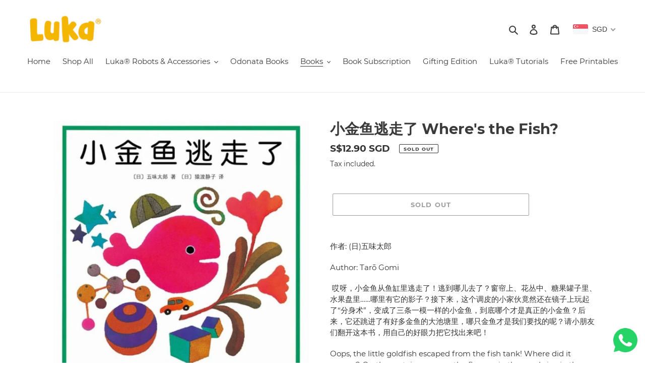

--- FILE ---
content_type: text/html; charset=UTF-8
request_url: https://beeapp.me/whatsapp/ajaxLoadWhatsapp?shop=luka-reads.myshopify.com
body_size: 565
content:
 <!-- Frontend Test --->
<style>
    #whas-ap-fl-b {
        position: fixed;
        bottom: 15px;
            right: 15px;
            z-index: 9999999999999999 !important;
    }

    #whas-ap-fl-b img{
        opacity: 1!important;
        background: none!important;
    }

    
    </style>

    <script>
        var whatsappElement = document.querySelector('#whas-ap-fl-b a');
        if (whatsappElement) {
            var currentUrl = window.location.href;
            var wText = currentUrl +"%0D%0A%0D%0AI have some questions. Can you help?";
            var currentHref = whatsappElement.getAttribute('href');
            whatsappElement.setAttribute('href', currentHref + wText);
        }
    </script>


<div id="whas-ap-fl-b">
    <a target="_blank" href="https://wa.me/6593632190?text=I have some questions. Can you help?">
        <img width="48px" style="width: 48px!important" alt="Whatsapp" src="https://beeapp.me//image/whatsapp/green.png">
    </a>
</div>

--- FILE ---
content_type: text/javascript; charset=utf-8
request_url: https://www.lukareads.com/products/%E5%B0%8F%E9%87%91%E9%B1%BC%E9%80%83%E8%B5%B0%E4%BA%86-wheres-the-fish.js
body_size: 1592
content:
{"id":5444957667493,"title":"小金鱼逃走了 Where's the Fish?","handle":"小金鱼逃走了-wheres-the-fish","description":"\u003cp\u003e作者: (日)五味太郎\u003c\/p\u003e\n\u003cp\u003eAuthor: Tarō Gomi\u003c\/p\u003e\n\u003cp\u003e 哎呀，小金鱼从鱼缸里逃走了！逃到哪儿去了？窗帘上、花丛中、糖果罐子里、水果盘里……哪里有它的影子？接下来，这个调皮的小家伙竟然还在镜子上玩起了“分身术”，变成了三条一模一样的小金鱼，到底哪个才是真正的小金鱼？后来，它还跳进了有好多金鱼的大池塘里，哪只金鱼才是我们要找的呢？请小朋友们翻开这本书，用自己的好眼力把它找出来吧！\u003c\/p\u003e\n\u003cp\u003eOops, the little goldfish escaped from the fish tank! Where did it escape? On the curtains, among the flowers, in the candy jar, in the fruit bowl... where is its shadow? Next, this naughty little guy actually played the \"clone technique\" on the mirror, turning into three identical little goldfishes. Which one is the real little goldfish? Later, it jumped into a big pond with many goldfishes. Which goldfish are we looking for? Please open this book and use your good eyesight to find it out!\u003cbr\u003e\u003c\/p\u003e\n\u003cdiv class=\"section\" id=\"content\"\u003e\n\u003cdiv class=\"descrip\"\u003e\n\u003cp\u003e \u003cspan style=\"font-size: 1.4em;\"\u003e适用年龄: 0岁-3岁\u003c\/span\u003e\u003c\/p\u003e\n\u003c\/div\u003e\n\u003c\/div\u003e\n\u003cdiv class=\"section\" id=\"authorIntroduction\"\u003e\n\u003cdiv class=\"title\"\u003e\u003cspan\u003eRecommended for Ages: 0-3\u003c\/span\u003e\u003c\/div\u003e\n\u003c\/div\u003e","published_at":"2020-07-23T04:21:33+08:00","created_at":"2020-07-23T04:21:31+08:00","vendor":"Luka Reads","type":"Book","tags":["0-3"],"price":1290,"price_min":1290,"price_max":1290,"available":false,"price_varies":false,"compare_at_price":null,"compare_at_price_min":0,"compare_at_price_max":0,"compare_at_price_varies":false,"variants":[{"id":35254265217189,"title":"Default Title","option1":"Default Title","option2":null,"option3":null,"sku":"","requires_shipping":true,"taxable":true,"featured_image":null,"available":false,"name":"小金鱼逃走了 Where's the Fish?","public_title":null,"options":["Default Title"],"price":1290,"weight":0,"compare_at_price":null,"inventory_management":"shopify","barcode":"9787513304948","requires_selling_plan":false,"selling_plan_allocations":[]}],"images":["\/\/cdn.shopify.com\/s\/files\/1\/0427\/4572\/5093\/products\/9787513304948.jpg?v=1595449292","\/\/cdn.shopify.com\/s\/files\/1\/0427\/4572\/5093\/products\/5846268034327.jpg?v=1595449293","\/\/cdn.shopify.com\/s\/files\/1\/0427\/4572\/5093\/products\/img_5a964b9d41ec9.png?v=1595449294"],"featured_image":"\/\/cdn.shopify.com\/s\/files\/1\/0427\/4572\/5093\/products\/9787513304948.jpg?v=1595449292","options":[{"name":"Title","position":1,"values":["Default Title"]}],"url":"\/products\/%E5%B0%8F%E9%87%91%E9%B1%BC%E9%80%83%E8%B5%B0%E4%BA%86-wheres-the-fish","media":[{"alt":null,"id":10221596901541,"position":1,"preview_image":{"aspect_ratio":0.959,"height":800,"width":767,"src":"https:\/\/cdn.shopify.com\/s\/files\/1\/0427\/4572\/5093\/products\/9787513304948.jpg?v=1595449292"},"aspect_ratio":0.959,"height":800,"media_type":"image","src":"https:\/\/cdn.shopify.com\/s\/files\/1\/0427\/4572\/5093\/products\/9787513304948.jpg?v=1595449292","width":767},{"alt":null,"id":10221596934309,"position":2,"preview_image":{"aspect_ratio":1.753,"height":797,"width":1397,"src":"https:\/\/cdn.shopify.com\/s\/files\/1\/0427\/4572\/5093\/products\/5846268034327.jpg?v=1595449293"},"aspect_ratio":1.753,"height":797,"media_type":"image","src":"https:\/\/cdn.shopify.com\/s\/files\/1\/0427\/4572\/5093\/products\/5846268034327.jpg?v=1595449293","width":1397},{"alt":null,"id":10221596967077,"position":3,"preview_image":{"aspect_ratio":2.0,"height":640,"width":1280,"src":"https:\/\/cdn.shopify.com\/s\/files\/1\/0427\/4572\/5093\/products\/img_5a964b9d41ec9.png?v=1595449294"},"aspect_ratio":2.0,"height":640,"media_type":"image","src":"https:\/\/cdn.shopify.com\/s\/files\/1\/0427\/4572\/5093\/products\/img_5a964b9d41ec9.png?v=1595449294","width":1280}],"requires_selling_plan":false,"selling_plan_groups":[]}